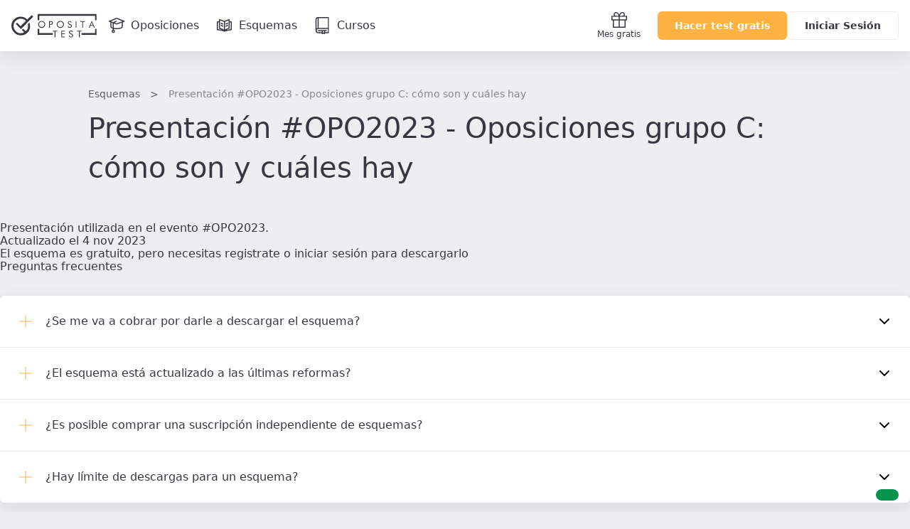

--- FILE ---
content_type: text/html; charset=UTF-8
request_url: https://www.opositatest.com/descargas/oposiciones-grupo-c-opo2023?mainCategory=sanidad-auxiliares-enfermeria&opposition=tcae-sas-pi
body_size: 15090
content:
        <!DOCTYPE html>
<html lang="es" class="is-not-scrolled  ">
    <head><script>(function(w,i,g){w[g]=w[g]||[];if(typeof w[g].push=='function')w[g].push(i)})
(window,'GTM-WGMF8GQ','google_tags_first_party');</script><script>(function(w,d,s,l){w[l]=w[l]||[];(function(){w[l].push(arguments);})('set', 'developer_id.dY2E1Nz', true);
		var f=d.getElementsByTagName(s)[0],
		j=d.createElement(s);j.async=true;j.src='/oq7o/';
		f.parentNode.insertBefore(j,f);
		})(window,document,'script','dataLayer');</script>
        <meta charset="utf-8">
        <meta name="viewport" content="width=device-width, initial-scale=1, shrink-to-fit=no">
        <meta http-equiv="x-ua-compatible" content="ie=edge">
        <meta name="release-version" content="2026.01.16.104952"/>
        <title>Esquema Presentación #OPO2023 - Oposiciones grupo C: cómo son y cuáles hay 2026</title>
        <meta name="description" content="Presentación utilizada en el evento #OPO2023.">
        <meta name="keywords" content="">

                
                <link rel="canonical" href="https://www.opositatest.com/descargas/oposiciones-grupo-c-opo2023" />
        
                <link href="https://www.google-analytics.com" rel="preconnect" crossorigin>
        <link href="https://www.googletagmanager.com" rel="preconnect" crossorigin>

        <link rel="apple-touch-icon" sizes="180x180" href="/apple-touch-icon.png">
<link rel="icon" type="image/png" sizes="32x32" href="/favicon-32x32.png">
<link rel="icon" type="image/png" sizes="192x192" href="/android-chrome-192x192.png">
<link rel="icon" type="image/png" sizes="16x16" href="/favicon-16x16.png">
<link rel="manifest" href="/site.webmanifest">
<link rel="mask-icon" href="/safari-pinned-tab.svg" color="#ffb142">
        <meta name="apple-itunes-app" content="app-id=1182367247">
<meta name="google-play-app" content="app-id=com.opositatest">
<meta name="google-signin-client_id" content="265983963688-ch1jlus842c1s8ads6q939i14tbh6vqc.apps.googleusercontent.com">
<meta name="application-name" content="OpositaTest">
<meta name="msapplication-TileColor" content="#ffb142">
<meta name="theme-color" content="#ffb142">
        <link rel="stylesheet" href="/build/2026.01.16.104952/assets/main.css" />

        <script>var isWebview = false;</script>

        
<!-- Data layer for Google Tag Manager - Should be before Google Tag Manager -->
<script>
    window.dataLayer = window.dataLayer || [];

    function gtag() { window.dataLayer = window.dataLayer || [];window.dataLayer.push(arguments); }

    gtag('consent', 'default', {
        ad_storage: 'denied',
        analytics_storage: 'denied',
        ad_user_data: 'denied',
        ad_personalization: 'denied',
        wait_for_update: 500
    });

    var cookieConsentValue = '; ' + document.cookie;
    var cookieConsentParts = cookieConsentValue.split('; opo_cookies_consent=');
    if (cookieConsentParts.length === 2) {
        var cookieConsentSelection = cookieConsentParts.pop().split(';').shift();
        cookieConsentSelection = JSON.parse(cookieConsentSelection.split('1').join('"granted"').split('0').join('"denied"'));
        gtag('consent', 'update', {
            'functional_storage': cookieConsentSelection.fus,
            'analytics_storage': cookieConsentSelection.ans,
            'security_storage': cookieConsentSelection.sec,
            'personalization_storage': cookieConsentSelection.pes,
            'ad_storage': cookieConsentSelection.ads,
            'ad_user_data': cookieConsentSelection.ads,
            'ad_personalization': cookieConsentSelection.ads
        });
    }

    dataLayer.push({
        'environment': 'PROD',
        'ga4Property': 'G-GNC9Q3YH5E',
    });
</script>

    <!-- Google Tag Manager -->
    <script>
        (function(w,d,s,l,i){w[l]=w[l]||[];w[l].push({'gtm.start':
                new Date().getTime(),event:'gtm.js'});var f=d.getElementsByTagName(s)[0],
            j=d.createElement(s),dl=l!='dataLayer'?'&l='+l:'';j.async=true;j.src=
            'https://www.googletagmanager.com/gtm.js?id='+i+dl;f.parentNode.insertBefore(j,f);
        })(window,document,'script','dataLayer','GTM-WGMF8GQ');
    </script>

<script>
    var dataLayerReady = true;
    var gtmId = "GTM-WGMF8GQ";
    window.addEventListener('load', function()
    {
        if(!window.google_tag_manager)
        {
            dataLayerReady = false;
        }
    }, false);
</script>
            
    <script>
                dataLayer.push({'resourceType': 'FREE'});
            </script>

        <script>
    
    var ga4PageViewContext = {
        user_logged: 'no',
    };
    var ga4Experiments = [];
</script>
                    <script>
            ga4PageViewContext.eventCategory = 'downloads_details';
ga4PageViewContext.eventLabel = 'oposiciones-grupo-c-opo2023';
ga4PageViewContext.page_name = 'content_explorer/resources/downloads/resource_details';
ga4PageViewContext.resource_type = 'free';
            </script>
        
        
<script src="/build/2026.01.16.104952/runtime.js"></script>
<script src="/build/2026.01.16.104952/assets/main.js"></script>
                                <meta property="og:site_name" content="OpositaTest">
            <meta property="og:type" content="website">
            <meta property="og:locale" content="es_ES">
            <meta name="twitter:site" content="@opositatest" />
            <meta name="twitter:creator" content="@opositatest" />
        
                    <script async src="https://securepubads.g.doubleclick.net/tag/js/gpt.js"></script>

                        <script>
                window.googletag = window.googletag || {cmd: []};
                window.isActiveModalAdManager = false;

                googletag.cmd.push(function() {
                    const promotionalNavbar = googletag.defineSlot('/22327665/Navbar_Campaña', [1, 1], 'div-gpt-ad-1718114171446-0').addService(googletag.pubads());
                    window?.setTargeting(promotionalNavbar);

                    const cookieActivePromoModal = false;
                    if (window?.isParameterInURL('include', 'popup') && !cookieActivePromoModal) {
                        window.isActiveModalAdManager = true;
                        const modalPaidAdManager = googletag.defineSlot('/22327665/Popup_ecommerce', [1, 1], 'div-gpt-ad-1752493767489-0').addService(googletag.pubads());
                        window?.setTargeting(modalPaidAdManager);
                    }

                    googletag.pubads().enableSingleRequest();
                    googletag.pubads().collapseEmptyDivs();
                    googletag.enableServices();

                    const event = new CustomEvent('adManagerReady');
                    window.dispatchEvent(event);

                    googletag.pubads().addEventListener('slotRenderEnded', function(event) {
                        if (event.slot === promotionalNavbar && event.isEmpty) {
                            document.cookie = `opo_active_promo=; expires=Thu, 01 Jan 1970 00:00:00 UTC; path=/;`;
                            document.body.classList.remove('has-promotion-navbar-cache');
                        }
                    });
                });
            </script>
    </head>

        <body class="l-body  p-scheme-download " >
                <!-- Google Tag Manager (noscript) - Should be immediately after body tag -->
<noscript>
    <iframe src="https://www.googletagmanager.com/ns.html?id=GTM-WGMF8GQ" height="0" width="0" style="display:none;visibility:hidden"></iframe>
</noscript>
                
                





<div class="Navbar  js-navbar">
    
<!-- /22327665/Navbar_Campaña -->
<div class='PromotionalNavbar__wrapper bg-color-neutral-dark-100'>
    <div class='PromotionalNavbar js-promotion-navbar' id='div-gpt-ad-1718114171446-0'>
        <script>
            window.setupAdManager('div-gpt-ad-1718114171446-0', function(event) {
                window.onMessageAdManagerHandler(event, 'showPromotionalNavbar');
            });
        </script>
    </div>
</div>

    <div class="Navbar-main">
        <nav class="Navbar-main-content">
            <a href="/" class="Navbar-logo js-logo-navbar" title="Página de inicio de OpositaTest" aria-label="Ir al inicio">
                                <div class="Navbar-logo-small">
                        
            <svg viewBox="0 0 90 83" xmlns="http://www.w3.org/2000/svg" class="Icon Icon-isotipo"><path fill="currentColor" d="m73.88 29.91-6.19 6.18c.7287289 2.5619778 1.1253081 5.2069595 1.18 7.87.304736 7.8431412-2.7467544 15.4445893-8.39 20.9-.36.36-.73.67-1.1 1l-10.65-10.65c-1.76 1.77-3.53 3.53-5.3 5.3l9.8 9.8c-4.2209009 2.2692512-8.9280958 3.4837898-13.72 3.54-7.8328309.3247905-15.4310125-2.7137544-20.88-8.35-5.7253814-5.4973776-9.00392821-13.0632549-9.1-21-.29743012-7.8193563 2.75034-15.395138 8.38-20.83 5.5101844-5.7030972 13.0704897-8.9684291 21-9.07 7.8319475-.3196331 15.4280962 2.7180988 20.88 8.35.18.18.33.36.5.53l-21.67 21.67-14.48-14.48-5.31 5.3 20.81 20.81 50.25-50.39-6.26-6.25-17.9 17.9c-.17-.18-.32-.35-.5-.53-7.0345056-7.2638348-16.7594447-11.29568527-26.87-11.14-10.1183688-.1396295-19.8451453 3.9059569-26.88 11.18-7.18530395 6.9792965-10.99651589 16.7279755-10.45 26.73.23410933 10.2046256 4.48103404 19.9057227 11.82 27 7.0317567 7.2678759 16.758528 11.3004859 26.87 11.14 10.1061826.1481268 19.8251476-3.8827471 26.86-11.14 7.2023384-6.9795773 11.031462-16.7347253 10.5-26.75-.1279491-5.0324008-1.213998-9.9942865-3.2-14.62z"/></svg>

    
                </div>
                <div class="Navbar-logo-large">
                                
                    <svg viewBox="0 0 306 85" xmlns="http://www.w3.org/2000/svg" class="Icon Icon-imagotipo-1" fill="currentColor"><path d="m64.26 31.28c1.7542833 4.0596929 2.7116605 8.4188147 2.82 12.84.4720056 8.8062952-2.8946093 17.3851447-9.23 23.52-6.1854261 6.399148-14.7409815 9.9567245-23.64 9.83-8.8917763.1353806-17.4438899-3.4114122-23.63-9.8-6.44659774-6.2450021-10.17547836-14.7768821-10.38-23.75-.47600662-8.8069413 2.89123671-17.3873923 9.23-23.52 6.188169-6.3951222 14.7419017-9.9519409 23.64-9.83 8.8917763-.1353806 17.4438899 3.4114122 23.63 9.8l.44.46 15.74-15.74 5.5 5.5-44.17 44.31-18.3-18.3 4.67-4.66 12.71 12.74 19.03-19.09c-.15-.15-.28-.31-.44-.46-4.7880925-4.9616764-11.470752-7.6369241-18.36-7.35-6.9890988.0819417-13.6533009 2.9637589-18.5 8-4.951251 4.7806975-7.63473286 11.4421322-7.38 18.32.08684105 6.9851401 2.9680892 13.6444249 8 18.49 4.7920474 4.9547356 11.4729445 7.6256389 18.36 7.34 4.2118029-.0502572 8.3491394-1.1171823 12.06-3.11l-8.61-8.62 4.66-4.66 9.37 9.36c.36-.29.69-.57 1-.88 4.9459739-4.8061917 7.6147112-11.4889428 7.34-18.38-.0406716-2.3395679-.3766636-4.6646322-1-6.92zm35.39-1.69c2.33856-2.4116097 5.571216-3.7473879 8.93-3.69 3.37975-.0520679 6.644516 1.2265424 9.09 3.56 2.47428 2.2209655 3.864126 5.405572 3.81 8.73.065113 3.3699758-1.266889 6.6167312-3.68 8.97-2.336846 2.4008108-5.56007 3.7320637-8.91 3.68-3.387025.0595166-6.660741-1.219784-9.11-3.56-2.4849416-2.2301632-3.875804-5.4317022-3.81-8.77-.053639-3.3531592 1.2776451-6.580076 3.68-8.92zm18.93 8.54c.023861-2.6069292-1.067868-5.09971-3-6.85-1.862943-1.8385123-4.38276-2.8572382-7-2.83-2.601712-.0513528-5.101454 1.0111287-6.87 2.92-1.8395703 1.8844163-2.8479563 4.4269896-2.8 7.06-.0469146 2.5930009 1.0111355 5.0836001 2.91 6.85 1.898109 1.8412837 4.456294 2.8429389 7.1 2.78 2.596082.0417758 5.08716-1.023751 6.85-2.93 1.829306-1.8674424 2.840343-4.3860415 2.81-7zm24.39-11.46c1.568416.1491038 3.047596.7975595 4.22 1.85 1.124046.9919961 1.750336 2.4313647 1.71 3.93v.83c.028555 1.5641179-.540025 3.0803312-1.59 4.24-1.082519 1.1761754-2.575138 1.8920599-4.17 2h-4.92v10.65h-2.9v-23.6zm2.17 8.91c.521658-.7473827.797761-1.6386011.79-2.55.013306-.74938-.184198-1.4874235-.57-2.13-.408583-.6575701-1.024208-1.1606237-1.75-1.43-.509876-.1769278-1.035651-.3041855-1.57-.38h-3.82v8.07h4.75c.883731-.2609975 1.650248-.8191073 2.17-1.58zm43.1 2.61c.059265 3.3531967-1.264451 6.5829194-3.66 8.93-2.325227 2.4104297-5.541038 3.7560784-8.89 3.72-3.387025.0595166-6.660741-1.219784-9.11-3.56-2.499764-2.222802-3.90568-5.4253668-3.85-8.77-.05461-3.355329 1.280948-6.5838318 3.69-8.92 2.331025-2.4105435 5.557212-3.7466411 8.91-3.69 3.383193-.0547059 6.652035 1.2240941 9.1 3.56 2.47428 2.2209655 3.864126 5.405572 3.81 8.73zm-12.59 9.9c2.586451.0147164 5.057772-1.0683037 6.8-2.98 1.829306-1.8674424 2.840343-4.3860415 2.81-7 .043669-2.6022599-1.021699-5.1002395-2.93-6.87-1.868668-1.8274271-4.386455-2.8381385-7-2.81-2.601343-.0433535-5.097364 1.0263697-6.86 2.94-1.83957 1.8844163-2.847956 4.4269896-2.8 7.06-.046915 2.5930009 1.011136 5.0836001 2.91 6.85 1.885854 1.8447603 4.432314 2.856861 7.07 2.81zm38.77.93c-1.46521 1.0322648-3.21777 1.577972-5.01 1.56-1.605428.0163451-3.183931-.4128971-4.56-1.24-.689479-.5025272-1.270983-1.1384403-1.71-1.87-.453252-.8540052-.808829-1.7563646-1.06-2.69l2.56-1.31c-.028299 1.2705504.492902 2.4915443 1.43 3.35.908536.8707802 2.121605 1.3517011 3.38 1.34.516016-.0010862 1.028753-.0820448 1.52-.24.530131-.1760602 1.027011-.439711 1.47-.78.494026-.3857685.885536-.8871758 1.14-1.46.294523-.5977144.451689-1.2537139.46-1.92.066964-.8091058-.176117-1.613417-.68-2.25-.323654-.374155-.689407-.7097082-1.09-1-.519347-.2972543-1.057102-.561122-1.61-.79l-4.08-1.44c-1.160715-.5163904-2.174557-1.3137164-2.95-2.32-.741192-.9656817-1.135712-2.1527655-1.12-3.37.034354-.5820834.114603-1.1605468.24-1.73.255584-1.0112036.78094-1.9340334 1.52-2.67.720842-.8544589 1.70014-1.4511639 2.79-1.7.884873-.1866468 1.785749-.2871163 2.69-.3.34 0 .61-.02.8 0s.68.11 1.48.27c.952022.2395331 1.828768.714007 2.55 1.38.9019.748693 1.568573 1.7417582 1.92 2.86l-2.52 1.18c-.233445-.9798272-.83971-1.8300325-1.69-2.37-.859536-.5980609-1.882887-.9158935-2.93-.91-.720311-.016929-1.434001.1409063-2.08.46-.630095.3461723-1.139471.8764815-1.46 1.52-.255655.5480515-.388746 1.1452534-.39 1.75-.030261 1.3748094.754193 2.6377799 2 3.22l6.06 2.23c1.065312.5773609 1.945803 1.4439866 2.54 2.5.569506 1.0175344.869016 2.1639328.87 3.33.007128 1.0099578-.204378 2.0094979-.62 2.93-.42686.9552885-1.062444 1.8027337-1.86 2.48zm16.32-22.45h2.77v23.6h-2.77zm23.4 23.6v-21.11h-6.8v-2.49h16.52v2.49h-6.79v21.11zm23.56 0 10.36-24.27h.76l10.59 24.27h-3.31l-3-7.33h-9.4l-3 7.33zm14.57-9.47-3.96-10.19-3.83 10.19zm-143.95 22.62v-2.48h16.52v2.48h-6.79v21.11h-2.93v-21.11zm30.84 21.11v-23.59h12.81v2.55h-9.98v6.98h9.98v2.42h-9.98v9.09h9.98v2.55zm38.55-12.4c1.04545.578846 1.905366 1.4422296 2.48 2.49.581402 1.0240635.884779 2.1824127.88 3.36.00108 1.0061141-.210191 2.0011294-.62 2.92-.434234.9564724-1.072493 1.806347-1.87 2.49-1.463321 1.0273282-3.212171 1.5694719-5 1.55-1.580054.0178998-3.13534-.3933869-4.5-1.19-.690734-.4940354-1.26992-1.127733-1.7-1.86-.461113-.8550191-.820238-1.7612232-1.07-2.7l2.58-1.31c-.029726 1.2728875.495905 2.4957102 1.44 3.35.906765.8735338 2.121008 1.3549199 3.38 1.34.512778-.0006604 1.022287-.081642 1.51-.24.530131-.1760602 1.027011-.439711 1.47-.78.499164-.3830735.89451-.8849912 1.15-1.46.28235-.6078229.429077-1.269799.43-1.94.065174-.8105302-.181638-1.6153541-.69-2.25-.319221-.3748376-.681751-.710513-1.08-1-.519615-.2996891-1.057313-.5668684-1.61-.8l-4.08-1.44c-1.156899-.5273709-2.166496-1.3309273-2.94-2.34-.732056-.9660808-1.122496-2.1479511-1.11-3.36.034162-.5854046.11441-1.1672061.24-1.74.249674-1.0084436.772084-1.9287165 1.51-2.66.717415-.8604169 1.6977-1.4612367 2.79-1.71.888217-.1868547 1.79243-.2873228 2.7-.3.33 0 .6-.02.79 0s.69.11 1.49.27c.952384.2440203 1.828847.7217784 2.55 1.39.89152.7438541 1.548062 1.7304029 1.89 2.84l-2.52 1.18c-.232062-.9830705-.838347-1.8368911-1.69-2.38-.859536-.5980609-1.882887-.9158935-2.93-.91-.721847-.0227895-1.438612.1281082-2.09.44-.632299.3524676-1.141732.8898145-1.46 1.54-.246667.5506652-.376075 1.1466251-.38 1.75-.032872 1.3755219.752397 2.6398045 2 3.22zm34.24-11.19v2.48h-6.79v21.11h-2.94v-21.11h-6.79v-2.48zm-151.65-7.02v15.45h48.02v6.68h-48.02v.07h-5.66v-22.2zm199.67 15.45v-15.45h5.66v22.2h-5.66v-.07h-48.02v-6.68zm0-61.62h-199.67v15.45h-5.66v-22.2h5.66v.07h199.67v-.07h5.66v22.2h-5.66z"/></svg>

            
                </div>
            </a>

                            <a href="/oposiciones" class="Navbar-link  js-go-oppositions" title="Ir a la página de Oposiciones" aria-label="Oposiciones">
                    <svg xmlns="http://www.w3.org/2000/svg" fill="none" viewBox="0 0 24 24" class="Icon Icon-opposition"><path fill="currentColor" fill-rule="evenodd" d="M11.733 1.056a.75.75 0 0 1 .557-.004l10.733 4.2a.75.75 0 0 1-.027 1.406l-10.733 3.734a.75.75 0 0 1-.503-.004L1.494 6.655a.75.75 0 0 1-.028-1.4zm.29 1.502L3.83 5.908l8.191 2.98 8.564-2.98z" clip-rule="evenodd"/><path fill="currentColor" fill-rule="evenodd" d="M4.083 6.657a.75.75 0 0 1 .75.75v6.067c0 .167.08.38.403.641.331.268.852.524 1.55.743 1.392.437 3.294.666 5.23.666 1.938 0 3.84-.23 5.23-.666.7-.219 1.22-.475 1.551-.743.324-.26.403-.474.403-.641V7.407a.75.75 0 0 1 1.5 0v6.067c0 .767-.417 1.37-.961 1.809-.536.433-1.255.76-2.044 1.007-1.584.497-3.649.734-5.678.734s-4.095-.237-5.68-.734c-.788-.248-1.506-.574-2.043-1.007-.544-.44-.96-1.042-.96-1.809V7.407a.75.75 0 0 1 .75-.75" clip-rule="evenodd"/><path fill="currentColor" fill-rule="evenodd" d="M12.231 5.638a.75.75 0 0 1-.37.994L8.1 8.356v9.894a.75.75 0 0 1-1.5 0V7.393l4.637-2.124a.75.75 0 0 1 .994.369" clip-rule="evenodd"/><path fill="currentColor" fill-rule="evenodd" d="M7.35 20.917a.833.833 0 1 0 0-1.667.833.833 0 0 0 0 1.667m0 1.5a2.333 2.333 0 1 0 0-4.667 2.333 2.333 0 0 0 0 4.667" clip-rule="evenodd"/></svg>
                    <span class="Navbar-link-label">Oposiciones</span>
                </a>
                            <a href="/esquemas" class="Navbar-link  js-go-schemes" title="Ir a la página de Esquemas" aria-label="Esquemas">
                    <svg xmlns="http://www.w3.org/2000/svg" fill="none" viewBox="0 0 24 24" class="Icon Icon-schemes"><path fill="currentColor" fill-rule="evenodd" d="m4.956 3.029-.206.721zl.022.006.06.017a49 49 0 0 1 1.028.31c.662.205 1.548.49 2.436.807.883.315 1.792.67 2.49 1.02.267.133.524.276.742.425a6 6 0 0 1 .676-.415c.652-.351 1.5-.708 2.32-1.024a54 54 0 0 1 3.223-1.118l.056-.018.02-.006.221.717-.221-.717A.75.75 0 0 1 19 3.75v2.293A.8.8 0 0 1 19.25 6h2a.75.75 0 0 1 .75.75v11a.75.75 0 0 1-.65.743 85 85 0 0 0-4.892.818c-1.816.359-3.502.765-4.43 1.135a.75.75 0 0 1-.499.02l-.142-.043C9.161 19.737 5.142 18.5 1.75 18.5a.75.75 0 0 1-.75-.75v-11A.75.75 0 0 1 1.75 6h2q.132 0 .25.043V3.75a.75.75 0 0 1 .956-.721M4 7.457a.8.8 0 0 1-.25.043H2.5v9.517c2.183.1 4.507.607 6.438 1.125a19 19 0 0 0-.983-.453 33 33 0 0 0-3.338-1.197l-.056-.016-.013-.004h-.004A.75.75 0 0 1 4 15.75zm1.5 7.737a33 33 0 0 1 3.045 1.117c.856.366 1.748.806 2.455 1.295V6.935l-.014-.011a4 4 0 0 0-.665-.394c-.615-.307-1.456-.639-2.323-.949A60 60 0 0 0 5.5 4.757zm8.653 3.077a59 59 0 0 1 2.014-.432 90 90 0 0 1 4.333-.742V7.5h-1.25a.8.8 0 0 1-.25-.043v8.293a.75.75 0 0 1-.53.717h-.002l-.013.005-.05.016-.2.064a29 29 0 0 0-2.89 1.129c-.406.187-.8.385-1.162.59m3.347-3.065V4.78l-.029.01a53 53 0 0 0-2.202.785c-.804.31-1.58.64-2.148.945a3.7 3.7 0 0 0-.621.398v10.627c.643-.462 1.43-.878 2.186-1.226a29 29 0 0 1 2.814-1.112M6.58 8.416a.75.75 0 0 1 1.005-.336l2 1a.75.75 0 1 1-.67 1.342l-2-1a.75.75 0 0 1-.336-1.006m10.09 0a.75.75 0 0 1-.335 1.006l-2 1a.75.75 0 1 1-.67-1.342l2-1a.75.75 0 0 1 1.006.336m-10.09 3a.75.75 0 0 1 1.005-.336l2 1a.75.75 0 1 1-.67 1.342l-2-1a.75.75 0 0 1-.336-1.006m10.09 0a.75.75 0 0 1-.335 1.006l-2 1a.75.75 0 1 1-.67-1.342l2-1a.75.75 0 0 1 1.006.336" clip-rule="evenodd"/></svg>
                    <span class="Navbar-link-label">Esquemas</span>
                </a>
                            <a href="/cursos" class="Navbar-link  js-go-courses h-hidden-md-extra" title="Ir a la página de Cursos" aria-label="Cursos">
                    <svg xmlns="http://www.w3.org/2000/svg" class="Icon Icon-resources" fill="currentColor" viewBox="0 0 24 24"><path d="M20.63.7a.7.7 0 0 0-.7-.7H5.49a3.67 3.67 0 0 0-3.66 3.68V19a3.66 3.66 0 0 0 3.65 3.66h5v.68a.69.69 0 0 0 .37.61.67.67 0 0 0 .71 0l1.27-.82 1.27.82a.76.76 0 0 0 .38.11.66.66 0 0 0 .33-.09.69.69 0 0 0 .37-.61v-.68h4.7a.7.7 0 0 0 .7-.7V.7zm-1.4 14.59h-13V1.41h13zM4.79 1.52v13.84a3.55 3.55 0 0 0-1.56.72V3.68a2.27 2.27 0 0 1 1.56-2.16zm9 20.49l-.57-.36a.71.71 0 0 0-.76 0l-.56.36v-2.3h1.89V22zm5.4-.8h-4v-1.55h1.9a.7.7 0 0 0 .7-.7.7.7 0 0 0-.7-.71H5.49a.71.71 0 0 0-.7.71.7.7 0 0 0 .7.7h5v1.55h-5a2.26 2.26 0 0 1 0-4.51h13.74v4.51z"/></svg>

                    <span class="Navbar-link-label">Cursos</span>
                </a>
            
            <div class="Navbar-shortcuts">
                
                
                <a href="/mes-gratis-opositatest" class="Navbar-shortcuts-item is-fixed js-go-recommend" title="Ir a Recomendar" aria-label="Mes gratis">
                    <svg xmlns="http://www.w3.org/2000/svg" fill="none" viewBox="0 0 24 24" class="Icon Icon-gift"><path fill="currentColor" fill-rule="evenodd" d="M7.366 2.404a1.872 1.872 0 1 0 0 3.745h3.712a9 9 0 0 0-.659-1.534c-.667-1.213-1.641-2.21-3.053-2.21M4.677 6.15A3.277 3.277 0 0 1 7.366 1C9.558 1 10.9 2.576 11.65 3.938q.195.359.35.706.155-.347.35-.706C13.1 2.576 14.441 1 16.634 1a3.277 3.277 0 0 1 2.689 5.149h2.975c.388 0 .702.314.702.702V12a.7.7 0 0 1-.702.702H20.94v9.596a.7.7 0 0 1-.702.702H3.762a.7.7 0 0 1-.702-.702v-9.596H1.702A.7.7 0 0 1 1 12V6.851c0-.388.314-.702.702-.702zm6.62 1.404H2.405v3.745h8.894zm0 5.15H4.465v8.893h6.834zm1.405 8.893v-8.894h6.834v8.894zm0-10.298V7.553h8.894v3.745zm.22-5.149h3.712a1.872 1.872 0 1 0 0-3.745c-1.412 0-2.386.998-3.053 2.211a9 9 0 0 0-.66 1.534" clip-rule="evenodd"/></svg>Mes gratis
                </a>

                            </div>

                        <div  class="Navbar-ctas js-navbar-ctas">
                                    <a href="/registro/" class="Navbar-cta--mobile Navbar-ctas-register Button Button--primary js-navbar-register-button" title="Crear cuenta en OpositaTest">
                        Acceder
                    </a>
                    <a href="/registro/" class="Navbar-cta--desktop Navbar-ctas-register Button Button--primary js-navbar-register-button" title="Crear cuenta en OpositaTest">
                        Hacer test gratis
                    </a>
                    <a href="/login" class="Navbar-cta--desktop Button Button--secondary js-navbar-login-button" title="Entrar en OpositaTest">
                        Iniciar Sesión
                    </a>
                            </div>

                                </nav>
    </div>
    </div>
    
    <div class="Wrapper">
        <header>
                <div class="l-content-wide">
        <div class="l-paddingY-24/48">
            <nav class="h-marginBottom-8">
    <ol id="breadcrumbs" class="Breadcrumbs" aria-label="Estás aquí:">
        <li><a href="/esquemas">Esquemas</a></li>
        <li>Presentación #OPO2023 - Oposiciones grupo C: cómo son y cuáles hay</li>
    </ol>
</nav>


<script>
    var downloadAnalyticsObj = JSON.parse('{"name":"oposiciones-grupo-c-opo2023","type":"free"}');
</script>

<h1 class="font-header-title2">Presentación #OPO2023 - Oposiciones grupo C: cómo son y cuáles hay</h1>

        </div>
    </div>
        </header>
        <aside id="NotificationArea-top" class="l-content-wide NotificationArea NotificationArea-top">
                                                    
                    </aside>

        <opo-section
        container-size='wide'
        padding='0 16px'
        class='h-preloader js-aperta'
    >
        <opo-grid-layout
            kind='flex'
            flex-direction='column'
            row-gap='56'
            class='p-scheme-download__wrapper js-download-single-wrapper '
        >
            


<opo-card-base padding='24px' data-padding='24px' data-padding-mobile='24px 16px' class='p-scheme-download-card js-card-scheme-download'>
    <opo-grid-layout template-columns='1fr 1px 270px' column-gap='28px' row-gap='24px' align-items='center' mobile-one-column='true'>

        <opo-grid-layout kind='flex' row-gap='14px' flex-direction='column' justify-items='space-between' is-full-height='true' class='OpoGridInfo'>
            <opo-text font-size='s' color='neutral-dark-60'>Presentación utilizada en el evento #OPO2023.</opo-text>

            <div class='p-scheme-download-card-info'>
                                    <opo-badge label='Gratis' size='small' text-color='neutral-dark-80'></opo-badge>
                
                                                <opo-text font-size='s' color='neutral-dark-60'>Actualizado el                 
    4 nov 2023</opo-text>
            </div>
        </opo-grid-layout>

        <div class='p-scheme-download-card-divider'></div>

        <opo-grid-layout template-columns='89px 1fr' column-gap='8px' align-items='center' class='p-scheme-download-card-btns js-grid-image-button'>
            <opo-image
                alt=''
                aspect-ratio='auto'
                height='82'
                width='89'
                src='/build/2026.01.16.104952/assets/img/resources/download-document.svg'
                class=' js-download-image'
            ></opo-image>

            <opo-grid-layout kind='flex' flex-direction='column' row-gap='16px'>
                <opo-text font-size='s'tag='span' class='js-already-download h-hidden-aperta' data-label='Descargado el' >
                    <span class='font-s-semibold js-already-download-date'></span>
                                            ¡Oh vaya, el acceso está caducado! Descárgalo de nuevo con las últimas actualizaciones.
                                    </opo-text>

                                    

                                    <opo-button
                label='Descargar'
                btn-style='primary'
                aria-label='Haz click aquí para iniciar sesión o registrarte'
                is-full-width='true'
                class='js-show-free-not-logged js-modal-open'
            ></opo-button>

            <opo-modal-base
    class='js-free-no-logged'
    the-title='Esquema'
    size='medium'
    show='false'
    is-close-on-overlay-click='true'
>
    <div slot='opo-modal-content'>
        <opo-text font-size='s' color='neutral-dark-60'>
            El esquema es gratuito, pero necesitas registrate o iniciar sesión para descargarlo
        </opo-text>
    </div>
</opo-modal-base>

        
        
                
                            </opo-grid-layout>

            <script>
    var oppositionIds = [];
    </script>

<div class="Modal p-downloads-modal Modal-overlay js-modal js-course-modal" id="modal-courses" aria-hidden="true" tabindex="-1" role="dialog">
    <article class="Modal-container js-modal-container" data-modal>
        <button class="Modal-close js-modal-close" data-modal="modal-courses" aria-label="Cerrar"> <svg xmlns="http://www.w3.org/2000/svg"  class="Icon Icon-cross" viewBox="0 0 24 24" fill="none" stroke="currentColor" stroke-width="2" stroke-linecap="round" stroke-linejoin="round"><line x1="18" y1="6" x2="6" y2="18"></line><line x1="6" y1="6" x2="18" y2="18"></line></svg>
 </button>

        <header class="l-marginBottom-32">
            <opo-text
                color="neutral-dark-80"
                class="Modal-container__title l-marginBottom-16"
                html-content="¡Esquema descargado! <b>Pero espera, tenemos más...</b>"
            ></opo-text>
            <opo-text
                font-size="xl"
                html-content="¡Prueba gratis los materiales de nuestra <b>preparación integral!</b>"
                tag="h3"
            ></opo-text>
        </header>

        <opo-grid-layout
            template-columns="repeat(3, 1fr)"
            mobile-one-column="true"
            column-gap="24"
            row-gap="8"
            class="p-downloads-modal-grid"
        >
            <a class="p-downloads-modal-card js-course-modal-button" href='' data-element='weekly_classes' aria-label='Haz click aquí para probar los materiales gratis'>
                <opo-card-base
                    class="js-card-base-course-weekly"
                    padding='8px 16px'
                    data-padding='8px 16px'
                    data-padding-mobile="16px"
                >
                    <opo-grid-layout
                        align-items="inherit"
                        class="js-single-card"
                        column-gap="22"
                        data-align-items-mobile="center"
                        data-align-items="inherit"
                        data-flex-direction-mobile="row-reverse"
                        data-flex-direction="column"
                        flex-direction="column"
                        justify-items="start"
                        kind="flex"
                        row-gap="12"
                    >
                        <opo-text font-size="l">Clases semanales</opo-text>
                        <opo-image
                            src='/build/2026.01.16.104952/assets/img/pages/downloads/single/play.svg'
                            height='94'
                            width='118'
                            alt=''
                            is-lazy-load="true"
                        >
                        </opo-image>
                    </opo-grid-layout>
                </opo-card-base>
            </a>

            <a class="p-downloads-modal-card js-course-modal-button" href='' data-element='updated_syllabus' aria-label='Haz click aquí para probar los materiales gratis'>
                <opo-card-base
                    class="js-card-base-course-updated"
                    padding='12px 16px'
                    data-padding='12px 16px'
                    data-padding-mobile="16px"
                >
                    <opo-grid-layout
                        align-items="inherit"
                        class="js-single-card"
                        column-gap="22"
                        data-align-items-mobile="center"
                        data-align-items="inherit"
                        data-flex-direction-mobile="row-reverse"
                        data-flex-direction="column"
                        flex-direction="column"
                        justify-items="start"
                        kind="flex"
                        row-gap="12"
                    >
                        <opo-text font-size="l">Temario actualizado</opo-text>
                        <opo-image
                            src='/build/2026.01.16.104952/assets/img/pages/downloads/single/book-audio.png'
                            height='74'
                            width='128'
                            alt=''
                            is-lazy-load="true"
                        >
                        </opo-image>
                    </opo-grid-layout>
                </opo-card-base>
            </a>

            <a class="p-downloads-modal-card js-course-modal-button" href='' data-element='free_advice' aria-label='Haz click aquí para probar los materiales gratis'>
                <opo-card-base padding='12px 16px'>
                    <opo-grid-layout
                        class="js-single-card"
                        column-gap="22"
                        align-items="inherit"
                        data-align-items="inherit"
                        data-align-items-mobile="center"
                        flex-direction="column"
                        data-flex-direction="column"
                        data-flex-direction-mobile="row-reverse"
                        justify-items="start"
                        kind="flex"
                        row-gap="12"
                    >
                        <opo-text font-size="l">Asesoramiento gratuito</opo-text>
                        <opo-image
                            src='/build/2026.01.16.104952/assets/img/pages/downloads/single/comments.svg'
                            height='85'
                            width='88'
                            alt=''
                            is-lazy-load="true"
                        >
                        </opo-image>
                    </opo-grid-layout>
                </opo-card-base>
            </a>
        </opo-grid-layout>

        <opo-grid-layout
            align-items="center"
            justify-items="end"
            column-gap="16"
            kind="flex"
            row-gap="16"
            class="p-downloads-modal-grid-cta"
        >
            <opo-text font-size="l">y mucho más...</opo-text>
            <opo-button
                class="js-course-modal-button js-button-fullWidth"
                label='Probar materiales gratis'
                aria-label='Haz click aquí para probar los materiales gratis'
                is-full-width="false"
                data-is-full-width="false"
                data-is-full-width-mobile="true"
                data-element='button'
            ></opo-button>
        </opo-grid-layout>
    </article>
</div>


        </opo-grid-layout>
    </opo-grid-layout>
</opo-card-base>


            
              <opo-section
    container-size='wide'
    padding='0'
    class='p-scheme-download__faqs'
>
    <opo-text font-size='l' font-weight='semibold' tag='h2' class='d-block l-marginBottom-32'>Preguntas frecuentes</opo-text>
    <ul class='Card Details js-details js-faq'>
        
    <li class="Details-item js-faq-item">
                    <h3 class="Details-title js-details-title" data-event="">¿Se me va a cobrar por darle a descargar el esquema?</h3>
        
        <div class="Details-content js-details-content">
            <span>Puedes darle al botón sin miedo, una vez lo hayas hecho te daremos toda la información necesaria para que puedas descargar el esquema. No se te cobrará nada sin tu consentimiento. Disponemos de esquemas gratuitos, si estás suscrito muchos esquemas estarán incluidos en tu suscripción y si no, siempre podrás comprar Opocoins para canjearlos por esquemas de manera individual.</span>
        </div>
    </li>

        
    <li class="Details-item js-faq-item">
                    <h3 class="Details-title js-details-title" data-event="">¿El esquema está actualizado a las últimas reformas?</h3>
        
        <div class="Details-content js-details-content">
            <span>Los esquemas son desarrollados por nuestro equipo interno de contenido que trabaja de manera continuada para que todo esté actualizado. Los esquemas se revisan de forma periódica para mantenerlos siempre actualizados a la normativa vigente, al igual que todo el contenido que ofrecemos. En esta página verás la fecha en la que se ha modificado para que no tengas ninguna duda.</span>
        </div>
    </li>

        
    <li class="Details-item js-faq-item">
                    <h3 class="Details-title js-details-title" data-event="">¿Es posible comprar una suscripción independiente de esquemas?</h3>
        
        <div class="Details-content js-details-content">
            <span>No disponemos de suscripción solo para esquemas. Si no estás suscrito a OpositaTest o si tu plan no incluye el esquema que quieres, siempre puedes comprarlo de manera individual canjeando Opocoins (La moneda virtual que te sirve para comprar esquemas de manera individual en OpositaTest)</span>
        </div>
    </li>

        
    <li class="Details-item js-faq-item">
                    <h3 class="Details-title js-details-title" data-event="">¿Hay límite de descargas para un esquema?</h3>
        
        <div class="Details-content js-details-content">
            <span>Si, hay un límite diario. Una vez descargado debes buscar el esquema en tu ordenador en la carpeta de Descargas. Si sobrepasas el límite diario no podrás volver a descargar el esquema hasta el día siguiente.</span>
        </div>
    </li>

    </ul>
</opo-section>

        </opo-grid-layout>
    </opo-section>
    </div>

            <div class="js-footer-container ">
            


<opo-footer
    class="js-footer"
    primary-nav='[{&quot;label&quot;:&quot;Blog&quot;,&quot;class&quot;:&quot;js-analytics-footer-blog&quot;,&quot;href&quot;:&quot;https:\/\/blog.opositatest.com&quot;,&quot;title&quot;:&quot;Blog de Oposiciones 2026 | Informaci\u00f3n y Recursos para Opositores&quot;,&quot;ariaLabel&quot;:&quot;Blog de Oposiciones 2026 | Informaci\u00f3n y Recursos para Opositores&quot;},{&quot;label&quot;:&quot;Calendario de Oposiciones&quot;,&quot;dataEventLabel&quot;:&quot;calendar&quot;,&quot;href&quot;:&quot;\/calendario&quot;,&quot;title&quot;:&quot;Convocatorias y fechas de las oposiciones&quot;,&quot;ariaLabel&quot;:&quot;Convocatorias y fechas de las oposiciones&quot;},{&quot;label&quot;:&quot;Temario&quot;,&quot;dataEventLabel&quot;:&quot;courses_syllabus_list&quot;,&quot;href&quot;:&quot;\/temarios-oposiciones&quot;,&quot;title&quot;:&quot;Temario de Oposiciones&quot;,&quot;ariaLabel&quot;:&quot;Temario de Oposiciones&quot;},{&quot;label&quot;:&quot;Academy&quot;,&quot;dataEventLabel&quot;:&quot;academy&quot;,&quot;href&quot;:&quot;\/academy&quot;,&quot;title&quot;:&quot;Preparadores y academias&quot;,&quot;ariaLabel&quot;:&quot;Preparadores y academias&quot;},{&quot;label&quot;:&quot;FAQS&quot;,&quot;dataEventLabel&quot;:&quot;help&quot;,&quot;href&quot;:&quot;https:\/\/soporte.opositatest.com\/hc\/es&quot;,&quot;title&quot;:&quot;Resuelve tus dudas&quot;,&quot;ariaLabel&quot;:&quot;Resuelve tus dudas&quot;,&quot;rel&quot;:&quot;nofollow&quot;,&quot;target&quot;:&quot;_blank&quot;},{&quot;label&quot;:&quot;Contacto&quot;,&quot;class&quot;:&quot;js-analytics-footer-contact&quot;,&quot;href&quot;:&quot;\/contacto&quot;,&quot;title&quot;:&quot;Contacta con nosotros&quot;,&quot;ariaLabel&quot;:&quot;Contacta con nosotros&quot;}]'
    secondary-nav='[{&quot;label&quot;:&quot;D\u00eda del Opositor&quot;,&quot;dataEventLabel&quot;:&quot;dia_del_opositor&quot;,&quot;href&quot;:&quot;\/dia-del-opositor\/&quot;,&quot;title&quot;:&quot;D\u00eda del opositor&quot;,&quot;ariaLabel&quot;:&quot;D\u00eda del opositor&quot;},{&quot;label&quot;:&quot;Evento Oposiciones&quot;,&quot;dataEventLabel&quot;:&quot;evento_oposiciones&quot;,&quot;href&quot;:&quot;\/evento-oposiciones&quot;,&quot;title&quot;:&quot;Opoencuentro virtual&quot;,&quot;ariaLabel&quot;:&quot;Opoencuentro virtual&quot;}]'
    tertiary-nav='[{&quot;label&quot;:&quot;Sobre nosotros&quot;,&quot;dataEventLabel&quot;:&quot;about&quot;,&quot;href&quot;:&quot;\/sobre-nosotros&quot;,&quot;title&quot;:&quot;\u00bfQui\u00e9nes somos?&quot;,&quot;ariaLabel&quot;:&quot;\u00bfQui\u00e9nes somos?&quot;},{&quot;label&quot;:&quot;Opiniones&quot;,&quot;dataEventLabel&quot;:&quot;reviews&quot;,&quot;href&quot;:&quot;\/opiniones&quot;,&quot;title&quot;:&quot;Opiniones sobre OpositaTest&quot;,&quot;ariaLabel&quot;:&quot;Opiniones sobre OpositaTest&quot;},{&quot;label&quot;:&quot;\u00danete a nosotros&quot;,&quot;class&quot;:&quot;js-analytics-footer-work-with-us&quot;,&quot;href&quot;:&quot;https:\/\/forms.gle\/a7h2ikKxGmF5fv4U6&quot;,&quot;title&quot;:&quot;Trabaja en OpositaTest&quot;,&quot;ariaLabel&quot;:&quot;Trabaja en OpositaTest&quot;,&quot;rel&quot;:&quot;noreferrer noopener&quot;,&quot;target&quot;:&quot;_blank&quot;},{&quot;label&quot;:&quot;Afiliaci\u00f3n&quot;,&quot;dataEventLabel&quot;:&quot;affiliates&quot;,&quot;href&quot;:&quot;https:\/\/docs.google.com\/forms\/d\/e\/1FAIpQLSfzPIv4noRp-WkFJyfmI3j6ksvk7Bb72INg8yOpXoaJUr20OQ\/viewform?usp=sf_link&quot;,&quot;title&quot;:&quot;\u00danete como embajador OpositaTest&quot;,&quot;ariaLabel&quot;:&quot;\u00danete como embajador OpositaTest&quot;,&quot;rel&quot;:&quot;noreferrer noopener&quot;,&quot;target&quot;:&quot;_blank&quot;},{&quot;label&quot;:&quot;Prensa&quot;,&quot;dataEventLabel&quot;:&quot;press&quot;,&quot;href&quot;:&quot;\/prensa&quot;,&quot;title&quot;:&quot;Prensa&quot;,&quot;ariaLabel&quot;:&quot;Prensa&quot;}]'
    terms-and-conditions-href="/terminos-y-condiciones"
    privacy-href="/politica-de-privacidad"
    cookies-href="#"
    cookies-class="js-footer-configure-cookies"
></opo-footer>
        </div>
    
    <aside id="NotificationArea-float" class="NotificationArea NotificationArea-float">
                                    
            </aside>


                <div class='contact-actions-wrapper h-relative js-contact-actions-global'>
    <opo-grid-layout
        class='contact-actions-wrapper__box js-contact-actions-wrapper is-hidden'
        template-columns='1fr'
        column-gap='8'
        row-gap='8'
    >
        <div id='js-otChatContactActionsContainer'>
            <button
                aria-haspopup='true'
                aria-label='Contactar con soporte'
                class='contact-actions-wrapper__box-button h-relative js-contact-actions-message-btn contact-actions-wrapper--btn'
                id='js-otChatContactActionsButton'
            >
                <div class='contact-actions-wrapper__spinner'>
                    <opo-spinner size='24'></opo-spinner>
                </div>
                <opo-image
                    align='left'
                    alt='Recibir llamada o enviar mensaje'
                    aspect-ratio='auto'
                    is-lazy-load='true'
                    height='70'
                    width='112'
                    src='/build/2026.01.16.104952/assets/img/resources/contact-phone.svg'
                ></opo-image>
                <opo-text
                    font-size='s'
                    html-content='Recibir <b>llamada</b> o enviar <b>mensaje</b>'
                    align='center'
                ></opo-text>
            </button>
        </div>
        <a class='contact-actions-wrapper__box-button js-contact-actions-whatsapp-btn contact-actions-wrapper--btn' href='https://wa.me/34919040798' target='_blank'>
            <opo-image
                align='left'
                alt='Contactar por Whatsapp'
                aspect-ratio='auto'
                is-lazy-load='true'
                height='70'
                width='112'
                src='/build/2026.01.16.104952/assets/img/resources/contact-whastapp.svg'
            ></opo-image>
            <opo-text
                font-size='s'
                html-content='Contactar por <b>Whatsapp</b>'
                align='center'
            ></opo-text>
        </a>
    </opo-grid-layout>
    <button class='js-contact-actions-main-btn contact-actions-wrapper__button  contact-actions-wrapper--btn' aria-haspopup='true' aria-label='Ayuda'>
        <opo-icon
            class='h-show-s'
            name='comment'
            color='primary-main-bg'
            size='20'
            is-height-auto='true'
            alt-text='Contactar con soporte'
        ></opo-icon>
        <div class='contact-actions-wrapper__icons h-hidden-s'>
            <opo-icon
                name='correos'
                bg-color='neutral-white'
                color='feedback-success'
                kind='circle'
                size='20'
                is-height-auto='true'
                padding='8'
                alt-text='Contactar por email'
            ></opo-icon>
            <opo-icon
                name='phone'
                bg-color='neutral-white'
                color='feedback-success'
                kind='circle'
                size='20'
                is-height-auto='true'
                padding='8'
                alt-text='Contactar por teléfono'
            ></opo-icon>
            <opo-icon
                name='whatsapp'
                bg-color='neutral-white'
                color='feedback-success'
                kind='circle'
                size='20'
                is-height-auto='true'
                padding='8'
                alt-text='Contactar por Whatsapp'
            ></opo-icon>
        </div>
        <opo-text
            class='h-hidden-s'
            color='primary-main-bg'
            font-size='s'
            font-weight='semibold'
            html-content='Ayuda'
            native-title='Contactar con soporte'
            tag='span'
        ></opo-text>
    </button>
    <span class='bottom-sheet h-show-s' />
</div>

                                <!-- /22327665/Popup_ecommerce -->
            <div class='h-hide-wrapper js-modal-admanager' id='div-gpt-ad-1752493767489-0'>
                <script>
                    window.addEventListener('adManagerReady', function () {
                        if (window.isActiveModalAdManager) {
                            window.setupAdManager('div-gpt-ad-1752493767489-0', function(event) {
                                window.onMessageAdManagerHandler(event, 'showPopupCampaign');
                            });
                        }
                    });
                </script>
            </div>
        
                        <script>
                var userProfileUrl = 'https://www.opositatest.com/area-personal/mi-cuenta';
                var coursesUrl = 'https://cursos.opositatest.com';
                var blogUrl = 'https://blog.opositatest.com';
                var ecommerceApiBaseEndpoint = 'https://www.opositatest.com/ecommerce/api';
                var ecommerceApiV2BaseEndpoint = 'https://www.opositatest.com/api';
                var subscriptionsApiEndpoint = "https://subscriptions.opositatest.com";
                var adminBaseEndPoint = 'https://admin.opositatest.com/api';
                var tokenSession = '';
                var tokenPublic = 'eyJ0eXAiOiJKV1QiLCJhbGciOiJSUzI1NiJ9.[base64].[base64]';
                var interestsSelector = {
                    svgPath: '/build/2026.01.16.104952/assets/design-tokens/icons/lib/folder.svg',
                    modalUrl: 'https://www.opositatest.com/interests_selector',
                };
                var modifyInterestEndpoint = '/area-personal/mis-intereses/modificar';
                var easyPromosModalUrl = 'https://www.opositatest.com/easy_promos';
                var promotionName = '';
                var environment = 'PROD';
            </script>

            <script>
                var config = config || {};
                config.apiBaseUrl = "https://api.opositatest.com/api";
                config.accessToken = "eyJ0eXAiOiJKV1QiLCJhbGciOiJSUzI1NiJ9.[base64].[base64]";
            </script>

            
                            <script>
                    var loginRegister = {
                        registerUrl: 'https://www.opositatest.com/registro/',
                        loginModalUrl: 'https://www.opositatest.com/login_modal',
                        loginEndpoint: "https://www.opositatest.com/oauth/v2/token",
                        registerModalUrl: 'https://www.opositatest.com/register_modal',
                        registerEndpoint: 'https://www.opositatest.com/oauth/api/register/',
                        termsModalUrl: 'https://www.opositatest.com/terms_modal',
                        privacyModalUrl: 'https://www.opositatest.com/privacy_modal',
                        facebookAppId: "1693519467609595",
                        oauthUrl: "https://www.opositatest.com",
                        apiUrl: 'https://api.opositatest.com/api',
                        schemeAndHost: "https://www.opositatest.com",
                        requestPathInfo: '/descargas/oposiciones-grupo-c-opo2023',
                        recaptchaSiteKey: '6LfdiIEpAAAAAEJPkTKXJHht9FrdCdKIBmEekQ__',
                        googleClientId: "265983963688-5vfaren0jrvlk58gc15j2evommar1spe.apps.googleusercontent.com",
                        recaptchaEnabled: "1",
                        tokenApp: "eyJ0eXAiOiJKV1QiLCJhbGciOiJSUzI1NiJ9.[base64].[base64]",
                        appleData: {
                            clientId: 'com.opositatest.web',
                            scope: 'name email',
                            redirectURI: 'https://www.opositatest.com/',
                            state: 'initial user authentication request',
                            usePopup: true
                        },
                                                            
additionalUserInfo: {
    referer: "",
    campaignSource: "",
    campaignMedium: "",
    campaignName: "",
    source: "web",
    keyword: "",
    utmContent: "",
    gclid: "",
    fbclid: "",
    msclkid: ""
}
                    }
                    var apiBaseEndpoint = 'https://api.opositatest.com/api';
                </script>
                        <script type="application/ld+json">
    {
        "@context": "https://schema.org",
        "@type": "Organization",
        "url": "https://www.opositatest.com",
        "name": "OpositaTest",
        "logo": "https://www.opositatest.com/build/2026.01.16.104952/assets/img/opositatest/isotipo.svg",
        "telephone": "+34919040798",
        "sameAs" : [
            "https://x.com/opositatest",
            "https://www.instagram.com/opositatest/",
            "https://www.linkedin.com/company/opositatest",
            "https://www.facebook.com/opositatest",
            "https://www.youtube.com/channel/UCYJn-w13roNgXJLngkDEtWw"
        ],
        "foundingDate": "2014-07-08",
        "contactPoint" : [
        {
            "@type" : "ContactPoint",
            "contactType" : "Atención al cliente",
            "telephone": "+34919040798",
            "email": "ayuda@opositatest.com",
            "url": "https://www.opositatest.com/contacto"
        }
    ]
    }
</script>
        
    <script type="application/javascript">
        config = {
            downloadApiEndpoint: "https://admin.opositatest.com/api",
            subscriptionsApiEndpoint: "https://subscriptions.opositatest.com",
            userId: '',
            price: 0,
            downloadFileId: 1011,
            minimumCoinsAmount: 2,
            jwt: "eyJ0eXAiOiJKV1QiLCJhbGciOiJSUzI1NiJ9.[base64].[base64]",
        };

        var loginRegister = {
            loginModalUrl: 'https://www.opositatest.com/login_modal',
            loginEndpoint: "https://www.opositatest.com/oauth/v2/token",
            registerModalUrl: 'https://www.opositatest.com/register_modal',
            registerEndpoint: 'https://www.opositatest.com/oauth/api/register/',
            termsModalUrl: 'https://www.opositatest.com/terms_modal',
            privacyModalUrl: 'https://www.opositatest.com/privacy_modal',
            facebookAppId: "1693519467609595",
            oauthUrl: "https://www.opositatest.com",
            apiUrl: 'https://api.opositatest.com/api',
            schemeAndHost: "https://www.opositatest.com",
            requestPathInfo: '/descargas/oposiciones-grupo-c-opo2023',
            recaptchaSiteKey: '6LfdiIEpAAAAAEJPkTKXJHht9FrdCdKIBmEekQ__',
            tokenApp: "eyJ0eXAiOiJKV1QiLCJhbGciOiJSUzI1NiJ9.[base64].[base64]",
            recaptchaEnabled: "1",
            googleClientId: "265983963688-5vfaren0jrvlk58gc15j2evommar1spe.apps.googleusercontent.com",
            appleData: {
                clientId: 'com.opositatest.web',
                scope: 'name email',
                redirectURI: 'https://www.opositatest.com/',
                state: 'initial user authentication request',
                usePopup: true
            },
                                                
additionalUserInfo: {
    referer: "",
    campaignSource: "",
    campaignMedium: "",
    campaignName: "",
    source: "web",
    keyword: "",
    utmContent: "",
    gclid: "",
    fbclid: "",
    msclkid: ""
}
        };
    </script>
    <script src="/build/2026.01.16.104952/assets/pages/downloads/single.js"></script>

    <script>
                                var productsData = [
                                    {
                item_name: "",
                item_id: "opocoins_6000",
                price: "30.00",
                item_brand: "",
                item_category: "OPOCOINS",
                item_category2: "opocoins_6000",
                item_list_name: "downloads",
                item_list_id: "downloads",
                index: 0
            },
                                    {
                item_name: "",
                item_id: "opocoins_2500",
                price: "12.50",
                item_brand: "",
                item_category: "OPOCOINS",
                item_category2: "opocoins_2500",
                item_list_name: "downloads",
                item_list_id: "downloads",
                index: 1
            },
                                    {
                item_name: "",
                item_id: "opocoins_1000",
                price: "5.00",
                item_brand: "",
                item_category: "OPOCOINS",
                item_category2: "opocoins_1000",
                item_list_name: "downloads",
                item_list_id: "downloads",
                index: 2
            },
                                    {
                item_name: "",
                item_id: "opocoins_1",
                price: "0.01",
                item_brand: "",
                item_category: "OPOCOINS",
                item_category2: "opocoins_1",
                item_list_name: "downloads",
                item_list_id: "downloads",
                index: 3
            },
                    ];
    </script>
    </body>
</html>
